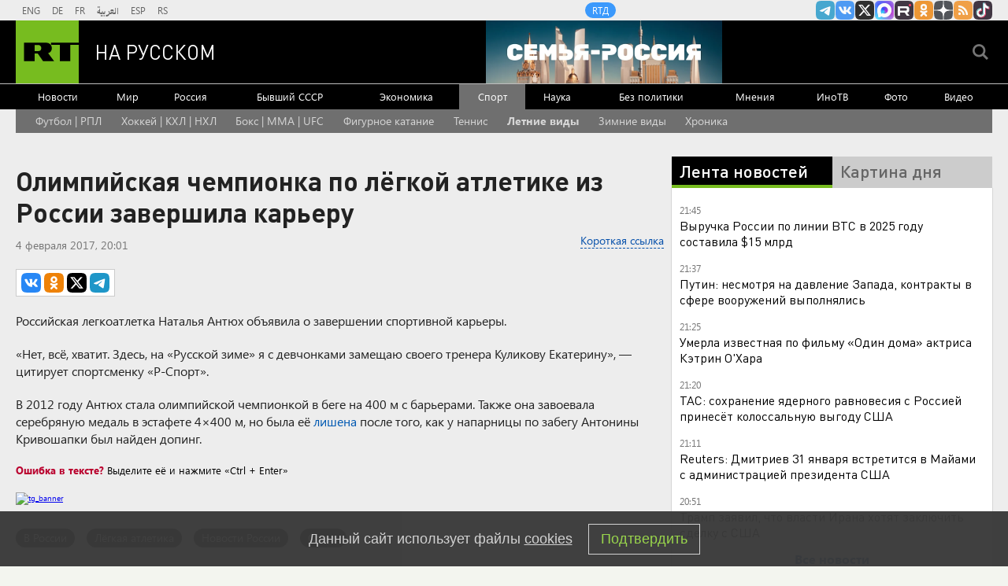

--- FILE ---
content_type: text/html
request_url: https://tns-counter.ru/nc01a**R%3Eundefined*rt_ru/ru/UTF-8/tmsec=rt_ru/32467952***
body_size: -73
content:
906B7310697CFC71X1769798769:906B7310697CFC71X1769798769

--- FILE ---
content_type: text/html; charset=utf-8
request_url: https://dzen.ru/partner/channel-widget/5a66f1e2a815f1865d6d0403
body_size: 1330
content:
<!DOCTYPE html><html><head><meta charSet="utf-8"/><meta name="viewport" content="width=device-width, initial-scale=1"/><meta name="theme-color" content="#000000"/><title>$RT на русском | Яндекс Дзен</title><link rel="icon" sizes="32x32" href="//yastatic.net/s3/zen-lib/favicons4/favicon-32x32.png"/><link rel="stylesheet" href="https://static.dzeninfra.ru/s3/zen-lib/1.5.0/channel-widget/main-client.css"/><script nonce="EEJ4C89FbVdb+rSnleNedg==" src="//yastatic.net/react/17.0.2/react-with-dom.min.js" type="text/javascript"></script></head><body style="border:0;margin:0;padding:0;background:#000"><div id="channel-widget_1.5.0" class="fonts-loaded"><a href="/russian.rt.com" target="_blank" rel="noreferrer" class="app__block-1y fonts-loaded"><svg viewBox="0 0 33 33" class="app__star1-3x"><use xlink:href="#star_87f3--react"></use></svg><svg viewBox="0 0 33 33" class="app__star2-3D"><use xlink:href="#star_87f3--react"></use></svg><svg viewBox="0 0 33 33" class="app__star3-3g"><use xlink:href="#star_87f3--react"></use></svg><svg viewBox="0 0 33 33" class="app__star4-Jg"><use xlink:href="#star_87f3--react"></use></svg><div class="app__boxWrapper-M0"><div class="white-box__block-q5"><div class="app__boxContent-33"><div class="app__info-PZ app__center-In">Все самое актуальное в нашем канале в Дзене</div><div class="app__name-1K"><div class="channel-name__block-fJ"><div class="channel-name__logoContainer-3G"><svg viewBox="0 0 33 33" class="channel-name__star-2N"><use xlink:href="#star_87f3--react"></use></svg><div class="channel-name__logo-2s" style="background-image:url(https://avatars.dzeninfra.ru/get-zen-logos/271828/pub_5a66f1e2a815f1865d6d0403_696764fa5cf24347b96abe48/36x36_2x);background-color:#70B818"></div></div><div class="channel-name__title-2s">RT на русском</div><svg viewBox="0 0 16 16" class="channel-name__verified-1F"><use xlink:href="#verified-mark_51b0--react"></use></svg></div></div><div class="app__button-22"><div class="channel-button__block-1q">Мы в Дзене</div></div></div></div></div></a></div><script nonce="EEJ4C89FbVdb+rSnleNedg==" type="text/javascript">window["__channel-widget_1.5.0"]={"data":{"id":"5a66f1e2a815f1865d6d0403","name":"RT на русском","description":"RT на русском: последние новости в России и в мире онлайн.\n\nРеестр РКН: https://vk.cc/cGEUmS","logo":{"id":"696764fa5cf24347b96abe48","namespace":"zen-logos","size":{"width":1000,"height":1000},"meta":{"mainColor":"#70B818","origFormat":"PNG"},"urlTemplate":"https://avatars.dzeninfra.ru/get-zen-logos/271828/pub_5a66f1e2a815f1865d6d0403_696764fa5cf24347b96abe48/{size}"},"link":"/russian.rt.com","subscribers":1038424,"audience":524245,"isVerified":true},"params":{"text":"Все самое актуальное в нашем канале в Дзене","isTextCenter":true,"buttonText":"Мы в Дзене","invite":false}};</script><script nonce="EEJ4C89FbVdb+rSnleNedg==" src="https://static.dzeninfra.ru/s3/zen-lib/1.5.0/channel-widget/main-client.legacy.bundle.js" type="text/javascript"></script></body></html>

--- FILE ---
content_type: application/x-javascript; charset=UTF-8
request_url: https://static.dzeninfra.ru/s3/zen-lib/1.5.0/channel-widget/main-client.legacy.bundle.js
body_size: 8333
content:
!function(){var t={358:function(t,e){var n;
/*!
  Copyright (c) 2017 Jed Watson.
  Licensed under the MIT License (MIT), see
  http://jedwatson.github.io/classnames
*/!function(){"use strict";var r={}.hasOwnProperty;function o(){for(var t=[],e=0;e<arguments.length;e++){var n=arguments[e];if(n){var i=typeof n;if("string"===i||"number"===i)t.push(n);else if(Array.isArray(n)&&n.length){var a=o.apply(null,n);a&&t.push(a)}else if("object"===i)for(var u in n)r.call(n,u)&&n[u]&&t.push(u)}}return t.join(" ")}t.exports?(o.default=o,t.exports=o):void 0===(n=function(){return o}.apply(e,[]))||(t.exports=n)}()},770:function(t){t.exports=function(t){if("function"!=typeof t)throw TypeError(t+" is not a function!");return t}},773:function(t,e,n){var r=n(449);t.exports=function(t){if(!r(t))throw TypeError(t+" is not an object!");return t}},752:function(t,e,n){var r=n(29),o=n(867)("toStringTag"),i="Arguments"==r(function(){return arguments}());t.exports=function(t){var e,n,a;return void 0===t?"Undefined":null===t?"Null":"string"==typeof(n=function(t,e){try{return t[e]}catch(t){}}(e=Object(t),o))?n:i?r(e):"Object"==(a=r(e))&&"function"==typeof e.callee?"Arguments":a}},29:function(t){var e={}.toString;t.exports=function(t){return e.call(t).slice(8,-1)}},959:function(t){var e=t.exports={version:"2.5.7"};"number"==typeof __e&&(__e=e)},327:function(t,e,n){var r=n(770);t.exports=function(t,e,n){if(r(t),void 0===e)return t;switch(n){case 1:return function(n){return t.call(e,n)};case 2:return function(n,r){return t.call(e,n,r)};case 3:return function(n,r,o){return t.call(e,n,r,o)}}return function(){return t.apply(e,arguments)}}},227:function(t){t.exports=function(t){if(null==t)throw TypeError("Can't call method on  "+t);return t}},111:function(t,e,n){t.exports=!n(232)((function(){return 7!=Object.defineProperty({},"a",{get:function(){return 7}}).a}))},886:function(t,e,n){var r=n(449),o=n(550).document,i=r(o)&&r(o.createElement);t.exports=function(t){return i?o.createElement(t):{}}},825:function(t,e,n){var r=n(550),o=n(959),i=n(187),a=n(435),u=n(327),c=function(t,e,n){var s,l,f,p,d=t&c.F,v=t&c.G,h=t&c.S,m=t&c.P,y=t&c.B,g=v?r:h?r[e]||(r[e]={}):(r[e]||{}).prototype,b=v?o:o[e]||(o[e]={}),x=b.prototype||(b.prototype={});for(s in v&&(n=e),n)f=((l=!d&&g&&void 0!==g[s])?g:n)[s],p=y&&l?u(f,r):m&&"function"==typeof f?u(Function.call,f):f,g&&a(g,s,f,t&c.U),b[s]!=f&&i(b,s,p),m&&x[s]!=f&&(x[s]=f)};r.core=o,c.F=1,c.G=2,c.S=4,c.P=8,c.B=16,c.W=32,c.U=64,c.R=128,t.exports=c},232:function(t){t.exports=function(t){try{return!!t()}catch(t){return!0}}},986:function(t,e,n){"use strict";var r=n(187),o=n(435),i=n(232),a=n(227),u=n(867);t.exports=function(t,e,n){var c=u(t),s=n(a,c,""[t]),l=s[0],f=s[1];i((function(){var e={};return e[c]=function(){return 7},7!=""[t](e)}))&&(o(String.prototype,t,l),r(RegExp.prototype,c,2==e?function(t,e){return f.call(t,this,e)}:function(t){return f.call(t,this)}))}},31:function(t,e,n){"use strict";var r=n(773);t.exports=function(){var t=r(this),e="";return t.global&&(e+="g"),t.ignoreCase&&(e+="i"),t.multiline&&(e+="m"),t.unicode&&(e+="u"),t.sticky&&(e+="y"),e}},550:function(t){var e=t.exports="undefined"!=typeof window&&window.Math==Math?window:"undefined"!=typeof self&&self.Math==Math?self:Function("return this")();"number"==typeof __g&&(__g=e)},608:function(t){var e={}.hasOwnProperty;t.exports=function(t,n){return e.call(t,n)}},187:function(t,e,n){var r=n(514),o=n(7);t.exports=n(111)?function(t,e,n){return r.f(t,e,o(1,n))}:function(t,e,n){return t[e]=n,t}},474:function(t,e,n){t.exports=!n(111)&&!n(232)((function(){return 7!=Object.defineProperty(n(886)("div"),"a",{get:function(){return 7}}).a}))},449:function(t){t.exports=function(t){return"object"==typeof t?null!==t:"function"==typeof t}},667:function(t){t.exports=!1},514:function(t,e,n){var r=n(773),o=n(474),i=n(722),a=Object.defineProperty;e.f=n(111)?Object.defineProperty:function(t,e,n){if(r(t),e=i(e,!0),r(n),o)try{return a(t,e,n)}catch(t){}if("get"in n||"set"in n)throw TypeError("Accessors not supported!");return"value"in n&&(t[e]=n.value),t}},7:function(t){t.exports=function(t,e){return{enumerable:!(1&t),configurable:!(2&t),writable:!(4&t),value:e}}},435:function(t,e,n){var r=n(550),o=n(187),i=n(608),a=n(841)("src"),u="toString",c=Function.toString,s=(""+c).split(u);n(959).inspectSource=function(t){return c.call(t)},(t.exports=function(t,e,n,u){var c="function"==typeof n;c&&(i(n,"name")||o(n,"name",e)),t[e]!==n&&(c&&(i(n,a)||o(n,a,t[e]?""+t[e]:s.join(String(e)))),t===r?t[e]=n:u?t[e]?t[e]=n:o(t,e,n):(delete t[e],o(t,e,n)))})(Function.prototype,u,(function(){return"function"==typeof this&&this[a]||c.call(this)}))},405:function(t,e,n){var r=n(959),o=n(550),i="__core-js_shared__",a=o[i]||(o[i]={});(t.exports=function(t,e){return a[t]||(a[t]=void 0!==e?e:{})})("versions",[]).push({version:r.version,mode:n(667)?"pure":"global",copyright:"© 2018 Denis Pushkarev (zloirock.ru)"})},860:function(t,e,n){var r=n(825),o=n(232),i=n(227),a=/"/g,u=function(t,e,n,r){var o=String(i(t)),u="<"+e;return""!==n&&(u+=" "+n+'="'+String(r).replace(a,"&quot;")+'"'),u+">"+o+"</"+e+">"};t.exports=function(t,e){var n={};n[t]=e(u),r(r.P+r.F*o((function(){var e=""[t]('"');return e!==e.toLowerCase()||e.split('"').length>3})),"String",n)}},722:function(t,e,n){var r=n(449);t.exports=function(t,e){if(!r(t))return t;var n,o;if(e&&"function"==typeof(n=t.toString)&&!r(o=n.call(t)))return o;if("function"==typeof(n=t.valueOf)&&!r(o=n.call(t)))return o;if(!e&&"function"==typeof(n=t.toString)&&!r(o=n.call(t)))return o;throw TypeError("Can't convert object to primitive value")}},841:function(t){var e=0,n=Math.random();t.exports=function(t){return"Symbol(".concat(void 0===t?"":t,")_",(++e+n).toString(36))}},867:function(t,e,n){var r=n(405)("wks"),o=n(841),i=n(550).Symbol,a="function"==typeof i;(t.exports=function(t){return r[t]||(r[t]=a&&i[t]||(a?i:o)("Symbol."+t))}).store=r},221:function(t,e,n){var r=n(514).f,o=Function.prototype,i=/^\s*function ([^ (]*)/,a="name";a in o||n(111)&&r(o,a,{configurable:!0,get:function(){try{return(""+this).match(i)[1]}catch(t){return""}}})},297:function(t,e,n){"use strict";var r=n(752),o={};o[n(867)("toStringTag")]="z",o+""!="[object z]"&&n(435)(Object.prototype,"toString",(function(){return"[object "+r(this)+"]"}),!0)},766:function(t,e,n){n(111)&&"g"!=/./g.flags&&n(514).f(RegExp.prototype,"flags",{configurable:!0,get:n(31)})},313:function(t,e,n){n(986)("replace",2,(function(t,e,n){return[function(r,o){"use strict";var i=t(this),a=null==r?void 0:r[e];return void 0!==a?a.call(r,i,o):n.call(String(i),r,o)},n]}))},277:function(t,e,n){"use strict";n(766);var r=n(773),o=n(31),i=n(111),a="toString",u=/./.toString,c=function(t){n(435)(RegExp.prototype,a,t,!0)};n(232)((function(){return"/a/b"!=u.call({source:"a",flags:"b"})}))?c((function(){var t=r(this);return"/".concat(t.source,"/","flags"in t?t.flags:!i&&t instanceof RegExp?o.call(t):void 0)})):u.name!=a&&c((function(){return u.call(this)}))},850:function(t,e,n){"use strict";n(860)("link",(function(t){return function(e){return t(this,"a","href",e)}}))},540:function(t){var e;e=function(){"use strict";var t=function(t){var e=t.id,n=t.viewBox,r=t.content;this.id=e,this.viewBox=n,this.content=r};function e(t,e){return t(e={exports:{}},e.exports),e.exports}t.prototype.stringify=function(){return this.content},t.prototype.toString=function(){return this.stringify()},t.prototype.destroy=function(){var t=this;["id","viewBox","content"].forEach((function(e){return delete t[e]}))},"undefined"!=typeof window?window:"undefined"!=typeof global?global:"undefined"!=typeof self&&self;var n=e((function(t,e){t.exports=function(){function t(t){return t&&"object"==typeof t&&"[object RegExp]"!==Object.prototype.toString.call(t)&&"[object Date]"!==Object.prototype.toString.call(t)}function e(t){return Array.isArray(t)?[]:{}}function n(n,r){return r&&!0===r.clone&&t(n)?i(e(n),n,r):n}function r(e,r,o){var a=e.slice();return r.forEach((function(r,u){void 0===a[u]?a[u]=n(r,o):t(r)?a[u]=i(e[u],r,o):-1===e.indexOf(r)&&a.push(n(r,o))})),a}function o(e,r,o){var a={};return t(e)&&Object.keys(e).forEach((function(t){a[t]=n(e[t],o)})),Object.keys(r).forEach((function(u){t(r[u])&&e[u]?a[u]=i(e[u],r[u],o):a[u]=n(r[u],o)})),a}function i(t,e,i){var a=Array.isArray(e),u=(i||{arrayMerge:r}).arrayMerge||r;return a?Array.isArray(t)?u(t,e,i):n(e,i):o(t,e,i)}return i.all=function(t,e){if(!Array.isArray(t)||t.length<2)throw new Error("first argument should be an array with at least two elements");return t.reduce((function(t,n){return i(t,n,e)}))},i}()})),r=e((function(t,e){e.default={svg:{name:"xmlns",uri:"http://www.w3.org/2000/svg"},xlink:{name:"xmlns:xlink",uri:"http://www.w3.org/1999/xlink"}},t.exports=e.default})),o=r.svg,i=r.xlink,a={};a[o.name]=o.uri,a[i.name]=i.uri;var u=function(t,e){void 0===t&&(t="");var r=function(t){return Object.keys(t).map((function(e){return e+'="'+t[e].toString().replace(/"/g,"&quot;")+'"'})).join(" ")}(n(a,e||{}));return"<svg "+r+">"+t+"</svg>"},c=function(t){function e(){t.apply(this,arguments)}t&&(e.__proto__=t),e.prototype=Object.create(t&&t.prototype),e.prototype.constructor=e;var n={isMounted:{}};return n.isMounted.get=function(){return!!this.node},e.createFromExistingNode=function(t){return new e({id:t.getAttribute("id"),viewBox:t.getAttribute("viewBox"),content:t.outerHTML})},e.prototype.destroy=function(){this.isMounted&&this.unmount(),t.prototype.destroy.call(this)},e.prototype.mount=function(t){if(this.isMounted)return this.node;var e="string"==typeof t?document.querySelector(t):t,n=this.render();return this.node=n,e.appendChild(n),n},e.prototype.render=function(){var t=this.stringify();return function(t){var e=!!document.importNode,n=(new DOMParser).parseFromString(t,"image/svg+xml").documentElement;return e?document.importNode(n,!0):n}(u(t)).childNodes[0]},e.prototype.unmount=function(){this.node.parentNode.removeChild(this.node)},Object.defineProperties(e.prototype,n),e}(t);return c},t.exports=e()},249:function(t){var e;e=function(){"use strict";function t(t,e){return t(e={exports:{}},e.exports),e.exports}"undefined"!=typeof window?window:"undefined"!=typeof global?global:"undefined"!=typeof self&&self;var e=t((function(t,e){t.exports=function(){function t(t){return t&&"object"==typeof t&&"[object RegExp]"!==Object.prototype.toString.call(t)&&"[object Date]"!==Object.prototype.toString.call(t)}function e(t){return Array.isArray(t)?[]:{}}function n(n,r){return r&&!0===r.clone&&t(n)?i(e(n),n,r):n}function r(e,r,o){var a=e.slice();return r.forEach((function(r,u){void 0===a[u]?a[u]=n(r,o):t(r)?a[u]=i(e[u],r,o):-1===e.indexOf(r)&&a.push(n(r,o))})),a}function o(e,r,o){var a={};return t(e)&&Object.keys(e).forEach((function(t){a[t]=n(e[t],o)})),Object.keys(r).forEach((function(u){t(r[u])&&e[u]?a[u]=i(e[u],r[u],o):a[u]=n(r[u],o)})),a}function i(t,e,i){var a=Array.isArray(e),u=(i||{arrayMerge:r}).arrayMerge||r;return a?Array.isArray(t)?u(t,e,i):n(e,i):o(t,e,i)}return i.all=function(t,e){if(!Array.isArray(t)||t.length<2)throw new Error("first argument should be an array with at least two elements");return t.reduce((function(t,n){return i(t,n,e)}))},i}()})),n=t((function(t,e){e.default={svg:{name:"xmlns",uri:"http://www.w3.org/2000/svg"},xlink:{name:"xmlns:xlink",uri:"http://www.w3.org/1999/xlink"}},t.exports=e.default})),r=n.svg,o=n.xlink,i={};i[r.name]=r.uri,i[o.name]=o.uri;var a,u=function(t,n){void 0===t&&(t="");var r=function(t){return Object.keys(t).map((function(e){return e+'="'+t[e].toString().replace(/"/g,"&quot;")+'"'})).join(" ")}(e(i,n||{}));return"<svg "+r+">"+t+"</svg>"},c=n.svg,s=n.xlink,l={attrs:(a={style:["position: absolute","width: 0","height: 0"].join("; ")},a[c.name]=c.uri,a[s.name]=s.uri,a)},f=function(t){this.config=e(l,t||{}),this.symbols=[]};f.prototype.add=function(t){var e=this.symbols,n=this.find(t.id);return n?(e[e.indexOf(n)]=t,!1):(e.push(t),!0)},f.prototype.remove=function(t){var e=this.symbols,n=this.find(t);return!!n&&(e.splice(e.indexOf(n),1),n.destroy(),!0)},f.prototype.find=function(t){return this.symbols.filter((function(e){return e.id===t}))[0]||null},f.prototype.has=function(t){return null!==this.find(t)},f.prototype.stringify=function(){var t=this.config.attrs,e=this.symbols.map((function(t){return t.stringify()})).join("");return u(e,t)},f.prototype.toString=function(){return this.stringify()},f.prototype.destroy=function(){this.symbols.forEach((function(t){return t.destroy()}))};var p=function(t){var e=t.id,n=t.viewBox,r=t.content;this.id=e,this.viewBox=n,this.content=r};p.prototype.stringify=function(){return this.content},p.prototype.toString=function(){return this.stringify()},p.prototype.destroy=function(){var t=this;["id","viewBox","content"].forEach((function(e){return delete t[e]}))};var d=function(t){var e=!!document.importNode,n=(new DOMParser).parseFromString(t,"image/svg+xml").documentElement;return e?document.importNode(n,!0):n},v=function(t){function e(){t.apply(this,arguments)}t&&(e.__proto__=t),e.prototype=Object.create(t&&t.prototype),e.prototype.constructor=e;var n={isMounted:{}};return n.isMounted.get=function(){return!!this.node},e.createFromExistingNode=function(t){return new e({id:t.getAttribute("id"),viewBox:t.getAttribute("viewBox"),content:t.outerHTML})},e.prototype.destroy=function(){this.isMounted&&this.unmount(),t.prototype.destroy.call(this)},e.prototype.mount=function(t){if(this.isMounted)return this.node;var e="string"==typeof t?document.querySelector(t):t,n=this.render();return this.node=n,e.appendChild(n),n},e.prototype.render=function(){var t=this.stringify();return d(u(t)).childNodes[0]},e.prototype.unmount=function(){this.node.parentNode.removeChild(this.node)},Object.defineProperties(e.prototype,n),e}(p),h={autoConfigure:!0,mountTo:"body",syncUrlsWithBaseTag:!1,listenLocationChangeEvent:!0,locationChangeEvent:"locationChange",locationChangeAngularEmitter:!1,usagesToUpdate:"use[*|href]",moveGradientsOutsideSymbol:!1},m=function(t){return Array.prototype.slice.call(t,0)},y=navigator.userAgent,g={isChrome:/chrome/i.test(y),isFirefox:/firefox/i.test(y),isIE:/msie/i.test(y)||/trident/i.test(y),isEdge:/edge/i.test(y)},b=function(t){return(t||window.location.href).split("#")[0]},x=function(t){angular.module("ng").run(["$rootScope",function(e){e.$on("$locationChangeSuccess",(function(e,n,r){var o,i,a;o=t,i={oldUrl:r,newUrl:n},(a=document.createEvent("CustomEvent")).initCustomEvent(o,!1,!1,i),window.dispatchEvent(a)}))}])},_=function(t,e){return void 0===e&&(e="linearGradient, radialGradient, pattern"),m(t.querySelectorAll("symbol")).forEach((function(t){m(t.querySelectorAll(e)).forEach((function(e){t.parentNode.insertBefore(e,t)}))})),t},w=n.xlink.uri,E="xlink:href",S=/[{}|\\\^\[\]`"<>]/g;function j(t){return t.replace(S,(function(t){return"%"+t[0].charCodeAt(0).toString(16).toUpperCase()}))}var O,C=["clipPath","colorProfile","src","cursor","fill","filter","marker","markerStart","markerMid","markerEnd","mask","stroke","style"],k=C.map((function(t){return"["+t+"]"})).join(","),N=function(t,e,n,r){var o=j(n),i=j(r),a=function(t,e){return m(t).reduce((function(t,n){if(!n.attributes)return t;var r=m(n.attributes),o=e?r.filter(e):r;return t.concat(o)}),[])}(t.querySelectorAll(k),(function(t){var e=t.localName,n=t.value;return-1!==C.indexOf(e)&&-1!==n.indexOf("url("+o)}));a.forEach((function(t){return t.value=t.value.replace(o,i)})),function(t,e,n){m(t).forEach((function(t){var r=t.getAttribute(E);if(r&&0===r.indexOf(e)){var o=r.replace(e,n);t.setAttributeNS(w,E,o)}}))}(e,o,i)},A="mount",M="symbol_mount",T=function(t){function n(n){var r=this;void 0===n&&(n={}),t.call(this,e(h,n));var o,i=(o=o||Object.create(null),{on:function(t,e){(o[t]||(o[t]=[])).push(e)},off:function(t,e){o[t]&&o[t].splice(o[t].indexOf(e)>>>0,1)},emit:function(t,e){(o[t]||[]).map((function(t){t(e)})),(o["*"]||[]).map((function(n){n(t,e)}))}});this._emitter=i,this.node=null;var a=this.config;if(a.autoConfigure&&this._autoConfigure(n),a.syncUrlsWithBaseTag){var u=document.getElementsByTagName("base")[0].getAttribute("href");i.on(A,(function(){return r.updateUrls("#",u)}))}var c=this._handleLocationChange.bind(this);this._handleLocationChange=c,a.listenLocationChangeEvent&&window.addEventListener(a.locationChangeEvent,c),a.locationChangeAngularEmitter&&x(a.locationChangeEvent),i.on(A,(function(t){a.moveGradientsOutsideSymbol&&_(t)})),i.on(M,(function(t){var e;a.moveGradientsOutsideSymbol&&_(t.parentNode),(g.isIE||g.isEdge)&&(e=[],m(t.querySelectorAll("style")).forEach((function(t){t.textContent+="",e.push(t)})))}))}t&&(n.__proto__=t),n.prototype=Object.create(t&&t.prototype),n.prototype.constructor=n;var r={isMounted:{}};return r.isMounted.get=function(){return!!this.node},n.prototype._autoConfigure=function(t){var e=this.config;void 0===t.syncUrlsWithBaseTag&&(e.syncUrlsWithBaseTag=void 0!==document.getElementsByTagName("base")[0]),void 0===t.locationChangeAngularEmitter&&(e.locationChangeAngularEmitter="angular"in window),void 0===t.moveGradientsOutsideSymbol&&(e.moveGradientsOutsideSymbol=g.isFirefox)},n.prototype._handleLocationChange=function(t){var e=t.detail,n=e.oldUrl,r=e.newUrl;this.updateUrls(n,r)},n.prototype.add=function(e){var n=t.prototype.add.call(this,e);return this.isMounted&&n&&(e.mount(this.node),this._emitter.emit(M,e.node)),n},n.prototype.attach=function(t){var e=this,n=this;if(n.isMounted)return n.node;var r="string"==typeof t?document.querySelector(t):t;return n.node=r,this.symbols.forEach((function(t){t.mount(n.node),e._emitter.emit(M,t.node)})),m(r.querySelectorAll("symbol")).forEach((function(t){var e=v.createFromExistingNode(t);e.node=t,n.add(e)})),this._emitter.emit(A,r),r},n.prototype.destroy=function(){var t=this,e=t.config,n=t.symbols,r=t._emitter;n.forEach((function(t){return t.destroy()})),r.off("*"),window.removeEventListener(e.locationChangeEvent,this._handleLocationChange),this.isMounted&&this.unmount()},n.prototype.mount=function(t,e){void 0===t&&(t=this.config.mountTo),void 0===e&&(e=!1);var n=this;if(n.isMounted)return n.node;var r="string"==typeof t?document.querySelector(t):t,o=n.render();return this.node=o,e&&r.childNodes[0]?r.insertBefore(o,r.childNodes[0]):r.appendChild(o),this._emitter.emit(A,o),o},n.prototype.render=function(){return d(this.stringify())},n.prototype.unmount=function(){this.node.parentNode.removeChild(this.node)},n.prototype.updateUrls=function(t,e){if(!this.isMounted)return!1;var n=document.querySelectorAll(this.config.usagesToUpdate);return N(this.node,n,b(t)+"#",b(e)+"#"),!0},Object.defineProperties(n.prototype,r),n}(f),B=t((function(t){var e,n,r,o,i,a;t.exports=(n=[],r=document,o=r.documentElement.doScroll,i="DOMContentLoaded",(a=(o?/^loaded|^c/:/^loaded|^i|^c/).test(r.readyState))||r.addEventListener(i,e=function(){for(r.removeEventListener(i,e),a=1;e=n.shift();)e()}),function(t){a?setTimeout(t,0):n.push(t)})})),P="__SVG_SPRITE_NODE__";window.__SVG_SPRITE__?O=window.__SVG_SPRITE__:(O=new T({attrs:{id:P}}),window.__SVG_SPRITE__=O);var U=function(){var t=document.getElementById(P);t?O.attach(t):O.mount(document.body,!0)};return document.body?U():B(U),O},t.exports=e()},924:function(t,e,n){var r,o,i;i=function(){function t(t){var e=[];if(0===t.length)return"";if("string"!=typeof t[0])throw new TypeError("Url must be a string. Received "+t[0]);if(t[0].match(/^[^/:]+:\/*$/)&&t.length>1){var n=t.shift();t[0]=n+t[0]}t[0].match(/^file:\/\/\//)?t[0]=t[0].replace(/^([^/:]+):\/*/,"$1:///"):t[0]=t[0].replace(/^([^/:]+):\/*/,"$1://");for(var r=0;r<t.length;r++){var o=t[r];if("string"!=typeof o)throw new TypeError("Url must be a string. Received "+o);""!==o&&(r>0&&(o=o.replace(/^[\/]+/,"")),o=r<t.length-1?o.replace(/[\/]+$/,""):o.replace(/[\/]+$/,"/"),e.push(o))}var i=e.join("/"),a=(i=i.replace(/\/(\?|&|#[^!])/g,"$1")).split("?");return i=a.shift()+(a.length>0?"?":"")+a.join("&")}return function(){return t("object"==typeof arguments[0]?arguments[0]:[].slice.call(arguments))}},t.exports?t.exports=i():void 0===(o="function"==typeof(r=i)?r.call(e,n,e,t):r)||(t.exports=o)}},e={};function n(r){var o=e[r];if(void 0!==o)return o.exports;var i=e[r]={exports:{}};return t[r].call(i.exports,i,i.exports,n),i.exports}n.n=function(t){var e=t&&t.__esModule?function(){return t.default}:function(){return t};return n.d(e,{a:e}),e},n.d=function(t,e){for(var r in e)n.o(e,r)&&!n.o(t,r)&&Object.defineProperty(t,r,{enumerable:!0,get:e[r]})},n.o=function(t,e){return Object.prototype.hasOwnProperty.call(t,e)},function(){"use strict";var t=React,e=n.n(t),r=ReactDOM,o=n.n(r),i="channel-widget_1.5.0";n(850),n(297),n(277),n(221);var a=(0,t.createContext)(null),u=function(n){var r=n.data,o=n.params,i=n.children,u=(0,t.useMemo)((function(){return{data:r,params:o}}),[r,o]);return e().createElement(a.Provider,{value:u},i)},c=function(){var e=(0,t.useContext)(a);if(!e)throw new Error("Expected DataContext");return e},s=n(924),l=n.n(s),f=n(358),p=n.n(f),d="channel-button__block-1q",v=(0,t.memo)((function(){var t=c().params.buttonText;return e().createElement("div",{className:d},t)})),h="white-box__block-q5",m=function(t){var n=t.children;return e().createElement("div",{className:h},n)},y=(n(313),"channel-name__block-fJ"),g="channel-name__logoContainer-3G",b="channel-name__logo-2s",x="channel-name__star-2N",_="channel-name__title-2s",w="channel-name__verified-1F";function E(){return E=Object.assign||function(t){for(var e=1;e<arguments.length;e++){var n=arguments[e];for(var r in n)Object.prototype.hasOwnProperty.call(n,r)&&(t[r]=n[r])}return t},E.apply(this,arguments)}var S=n(540),j=n.n(S),O=n(249),C=n.n(O),k=new(j())({id:"verified-mark_51b0--react",use:"verified-mark_51b0--react-usage",viewBox:"0 0 16 16",content:'<symbol fill="none" xmlns="http://www.w3.org/2000/svg" viewBox="0 0 16 16" id="verified-mark_51b0--react"><g clip-path="url(#verified-mark_51b0--react_a)"><path fill-rule="evenodd" clip-rule="evenodd" d="M6.5 15.1a1 1 0 0 0-.7-.2l-1.2.2a1 1 0 0 1-1-.7l-.5-1a1 1 0 0 0-.5-.5l-1-.5a1 1 0 0 1-.7-1l.2-1.2c0-.2 0-.5-.2-.7l-.7-.9a1 1 0 0 1 0-1.2l.7-1c.2-.1.2-.4.2-.6L.9 4.6c0-.4.2-.9.7-1l1-.5c.2 0 .4-.3.5-.5l.5-1a1 1 0 0 1 1-.7l1.2.2c.2 0 .5 0 .7-.2l.9-.7a1 1 0 0 1 1.2 0l1 .7c.1.2.4.2.6.2l1.2-.2c.4 0 .9.2 1 .7l.5 1c0 .2.3.4.5.5l1 .5c.5.1.7.6.7 1l-.2 1.2c0 .2 0 .5.2.7l.7.9c.3.4.3.8 0 1.2l-.7 1a1 1 0 0 0-.2.6l.2 1.2c0 .4-.2.9-.7 1l-1 .5a1 1 0 0 0-.5.5l-.5 1a1 1 0 0 1-1 .7l-1.2-.2a1 1 0 0 0-.7.2l-.9.7a1 1 0 0 1-1.2 0l-1-.7Zm5.3-8.5a1 1 0 1 0-1.6-1.2L7.2 9 5.7 7.4a1 1 0 1 0-1.4 1.4l2.3 2.4a1 1 0 0 0 1.5 0l3.7-4.6Z" fill="#07F" /></g><defs><clipPath id="verified-mark_51b0--react_a"><path fill="#fff" d="M0 0h16v16H0z" /></clipPath></defs></symbol>'});function N(t){return C().add(k),e().createElement("svg",E({viewBox:"0 0 16 16"},t),e().createElement("use",{xlinkHref:"#verified-mark_51b0--react"}))}N.displayName="SpriteSymbolComponent(verified-mark_51b0--react)";var A=new(j())({id:"star_87f3--react",use:"star_87f3--react-usage",viewBox:"0 0 33 33",content:'<symbol fill="none" xmlns="http://www.w3.org/2000/svg" viewBox="0 0 33 33" id="star_87f3--react"><path fill-rule="evenodd" clip-rule="evenodd" d="M16 0c-.08 6.69-.53 10.45-3.04 12.96C10.45 15.46 6.69 15.92 0 16v.98c6.69.09 10.45.54 12.96 3.05 2.5 2.51 2.96 6.27 3.05 12.96h.98c.09-6.69.54-10.45 3.05-12.96 2.51-2.5 6.27-2.96 12.96-3.05v-.98c-6.69-.09-10.45-.54-12.96-3.05C17.54 10.45 17.08 6.69 17 0h-.98Z" fill="#fff" /></symbol>'});function M(t){return C().add(A),e().createElement("svg",E({viewBox:"0 0 33 33"},t),e().createElement("use",{xlinkHref:"#star_87f3--react"}))}M.displayName="SpriteSymbolComponent(star_87f3--react)";var T,B,P=(0,t.memo)((function(){var t,n=c().data,r=n.logo,o=n.name,i=n.isVerified;return e().createElement("div",{className:y},e().createElement("div",{className:g},e().createElement(M,{className:x}),r?e().createElement("div",{className:b,style:{backgroundImage:"url("+r.urlTemplate.replace("{size}","36x36_2x")+")",backgroundColor:null==(t=r.meta)?void 0:t.mainColor}}):null),e().createElement("div",{className:_},o),i?e().createElement(N,{className:w}):null)})),U="app__block-1y",F="app__boxWrapper-M0",L="app__boxContent-33",q="app__button-22",R="app__info-PZ",G="app__center-In",D="app__name-1K",I="app__star1-3x",$="app__star2-3D",W="app__star3-3g",z="app__star4-Jg",H=function(){var t,n=c(),r=n.data.link,o=n.params,i=o.text,a=o.isTextCenter,u=o.invite?l()(r,"?invite=true"):r;return e().createElement("a",{href:u.toString(),target:"_blank",rel:"noreferrer",className:U+" fonts-loaded"},e().createElement(M,{className:I}),e().createElement(M,{className:$}),e().createElement(M,{className:W}),e().createElement(M,{className:z}),e().createElement("div",{className:F},e().createElement(m,null,e().createElement("div",{className:L},e().createElement("div",{className:p()(R,(t={},t[G]=a,t))},i),e().createElement("div",{className:D},e().createElement(P,null)),e().createElement("div",{className:q},e().createElement(v,null))))))},V=window["__channel-widget_1.5.0"];T=e().createElement(u,{data:V.data,params:V.params},e().createElement(H,null)),(B=document.getElementById(i))?B.hasChildNodes()?o().hydrate(T,B):o().render(T,B):console.error(new Error("ssr container not found"))}()}();

--- FILE ---
content_type: application/javascript
request_url: https://smi2.ru/counter/settings?payload=CMi7AhjPvuiBwTM6JDk5ODJhNGFjLWVjMzQtNDk4MS1hM2RlLWY3OGJmMjExOWQ4YQ&cb=_callbacks____0ml18htfs
body_size: 1515
content:
_callbacks____0ml18htfs("[base64]");

--- FILE ---
content_type: application/javascript; charset=utf-8
request_url: https://mediametrics.ru/partner/inject/online.jsonp.ru.js
body_size: 3342
content:
callbackJsonpMediametrics( [{"id": "5737157", "image": "//mediametrics.ru/partner/inject/img/5737157.jpg", "title": "Минобороны РФ предложило расширить список запрещающих службу по контракту болезней", "source": "www.iz.ru", "link": "//mediametrics.ru/click;mmet/site_ru?//mediametrics.ru/rating/ru/online.html?article=5737157", "favicon": "//mediametrics.ru/favicon/www.iz.ru.ico"},{"id": "65401377", "image": "//mediametrics.ru/partner/inject/img/65401377.jpg", "title": "Глава Чечни показал видео совещания с участием своего сына", "source": "www.iz.ru", "link": "//mediametrics.ru/click;mmet/site_ru?//mediametrics.ru/rating/ru/online.html?article=65401377", "favicon": "//mediametrics.ru/favicon/www.iz.ru.ico"},{"id": "45732828", "image": "//mediametrics.ru/partner/inject/img/45732828.jpg", "title": "Медведев: Контракт с войсками РФ в 2025 году заключили 336 тысяч человек", "source": "kp.ru", "link": "//mediametrics.ru/click;mmet/site_ru?//mediametrics.ru/rating/ru/online.html?article=45732828", "favicon": "//mediametrics.ru/favicon/kp.ru.ico"},{"id": "59243749", "image": "//mediametrics.ru/partner/inject/img/59243749.jpg", "title": "11-летнюю девочку обнаружили бездыханной в бассейне отеля на Канарах", "source": "tvkrasnodar.ru", "link": "//mediametrics.ru/click;mmet/site_ru?//mediametrics.ru/rating/ru/online.html?article=59243749", "favicon": "//mediametrics.ru/favicon/tvkrasnodar.ru.ico"},{"id": "23553110", "image": "//mediametrics.ru/partner/inject/img/23553110.jpg", "title": "Песков: Трамп попросил остановить удары по Киеву до 1 февраля", "source": "russian.rt.com", "link": "//mediametrics.ru/click;mmet/site_ru?//mediametrics.ru/rating/ru/online.html?article=23553110", "favicon": "//mediametrics.ru/favicon/russian.rt.com.ico"},{"id": "336177", "image": "//mediametrics.ru/partner/inject/img/336177.jpg", "title": "Россиянка жила четыре года с забытой после операции салфеткой в животе", "source": "www.mk.ru", "link": "//mediametrics.ru/click;mmet/site_ru?//mediametrics.ru/rating/ru/online.html?article=336177", "favicon": "//mediametrics.ru/favicon/www.mk.ru.ico"},{"id": "6495570", "image": "//mediametrics.ru/partner/inject/img/6495570.jpg", "title": "Колычев: Минфин отрицает обязанность России выплатить долг по царским облигациям", "source": "russian.rt.com", "link": "//mediametrics.ru/click;mmet/site_ru?//mediametrics.ru/rating/ru/online.html?article=6495570", "favicon": "//mediametrics.ru/favicon/russian.rt.com.ico"},{"id": "74338860", "image": "//mediametrics.ru/partner/inject/img/74338860.jpg", "title": "Бизнес-консультант Русяев: покупка золотых монет грозит убытками", "source": "glavny.tv", "link": "//mediametrics.ru/click;mmet/site_ru?//mediametrics.ru/rating/ru/online.html?article=74338860", "favicon": "//mediametrics.ru/favicon/glavny.tv.ico"},{"id": "3857974", "image": "//mediametrics.ru/partner/inject/img/3857974.jpg", "title": "ГП потребовала обратить в доход государства активы «Новоросцемента»", "source": "www.iz.ru", "link": "//mediametrics.ru/click;mmet/site_ru?//mediametrics.ru/rating/ru/online.html?article=3857974", "favicon": "//mediametrics.ru/favicon/www.iz.ru.ico"},{"id": "39270257", "image": "//mediametrics.ru/partner/inject/img/39270257.jpg", "title": "Россиянин едва не погиб во время отдыха на элитном пляже в Таиланде", "source": "www.mk.ru", "link": "//mediametrics.ru/click;mmet/site_ru?//mediametrics.ru/rating/ru/online.html?article=39270257", "favicon": "//mediametrics.ru/favicon/www.mk.ru.ico"},{"id": "37043139", "image": "//mediametrics.ru/partner/inject/img/37043139.jpg", "title": "Ещё одну неисправную опору ЛЭП под Мурманском будут менять [видео]", "source": "severpost.ru", "link": "//mediametrics.ru/click;mmet/site_ru?//mediametrics.ru/rating/ru/online.html?article=37043139", "favicon": "//mediametrics.ru/favicon/severpost.ru.ico"},{"id": "5170149", "image": "//mediametrics.ru/partner/inject/img/5170149.jpg", "title": "Следствие в отношение Мошковича и Басова завершено", "source": "www.forbes.ru", "link": "//mediametrics.ru/click;mmet/site_ru?//mediametrics.ru/rating/ru/online.html?article=5170149", "favicon": "//mediametrics.ru/favicon/www.forbes.ru.ico"},{"id": "1802243", "image": "//mediametrics.ru/partner/inject/img/1802243.jpg", "title": "«Ростех» сообщил о первых поставках в ВС РФ систем «Зубр» для защиты от дронов", "source": "www.iz.ru", "link": "//mediametrics.ru/click;mmet/site_ru?//mediametrics.ru/rating/ru/online.html?article=1802243", "favicon": "//mediametrics.ru/favicon/www.iz.ru.ico"},{"id": "48631826", "image": "//mediametrics.ru/partner/inject/img/48631826.jpg", "title": "Орешкин заявил о потере роли валют G7 при попытке повлиять на Россию санкциями", "source": "vedomosti.ru", "link": "//mediametrics.ru/click;mmet/site_ru?//mediametrics.ru/rating/ru/online.html?article=48631826", "favicon": "//mediametrics.ru/favicon/vedomosti.ru.ico"},{"id": "6088750", "image": "//mediametrics.ru/partner/inject/img/6088750.jpg", "title": "Диета для онкобольных после химиотерапии: какие продукты обязательно должны быть в рационе", "source": "ura.news", "link": "//mediametrics.ru/click;mmet/site_ru?//mediametrics.ru/rating/ru/online.html?article=6088750", "favicon": "//mediametrics.ru/favicon/ura.news.ico"},{"id": "53850183", "image": "//mediametrics.ru/partner/inject/img/53850183.jpg", "title": "Путин принял в Кремле секретаря Совбеза Ирана Али Лариджани", "source": "vedomosti.ru", "link": "//mediametrics.ru/click;mmet/site_ru?//mediametrics.ru/rating/ru/online.html?article=53850183", "favicon": "//mediametrics.ru/favicon/vedomosti.ru.ico"},{"id": "58045524", "image": "//mediametrics.ru/partner/inject/img/58045524.jpg", "title": "К лечению пострадавших при обвале грунта подключили медиков Федеральных центров", "source": "orenburg.media", "link": "//mediametrics.ru/click;mmet/site_ru?//mediametrics.ru/rating/ru/online.html?article=58045524", "favicon": "//mediametrics.ru/favicon/orenburg.media.ico"},{"id": "7839852", "image": "//mediametrics.ru/partner/inject/img/7839852.jpg", "title": "Открытый диалог с полицией: участковые Серпухова отчитались о работе перед жителями", "source": "serp.mk.ru", "link": "//mediametrics.ru/click;mmet/site_ru?//mediametrics.ru/rating/ru/online.html?article=7839852", "favicon": "//mediametrics.ru/favicon/serp.mk.ru.ico"},{"id": "92877982", "image": "//mediametrics.ru/partner/inject/img/92877982.jpg", "title": "Новое место для отдыха построят в &quot;Вудленде&quot; Медведевского района", "source": "pg12.ru", "link": "//mediametrics.ru/click;mmet/site_ru?//mediametrics.ru/rating/ru/online.html?article=92877982", "favicon": "//mediametrics.ru/favicon/pg12.ru.ico"},{"id": "30924982", "image": "//mediametrics.ru/partner/inject/img/30924982.jpg", "title": "В Тюменской области безработных направляют на профессиональное обучение", "source": "tumen.mk.ru", "link": "//mediametrics.ru/click;mmet/site_ru?//mediametrics.ru/rating/ru/online.html?article=30924982", "favicon": "//mediametrics.ru/favicon/tumen.mk.ru.ico"},{"id": "6319288", "image": "//mediametrics.ru/partner/inject/img/6319288.jpg", "title": "Усольцевы могли бы выжить в зимовье при хорошей подготовке, считает эксперт", "source": "ria.ru", "link": "//mediametrics.ru/click;mmet/site_ru?//mediametrics.ru/rating/ru/online.html?article=6319288", "favicon": "//mediametrics.ru/favicon/ria.ru.ico"},{"id": "45357245", "image": "//mediametrics.ru/partner/inject/img/45357245.jpg", "title": "Мужчина до смерти забил оппонента в переходе станции метро в Москве", "source": "kp.ru", "link": "//mediametrics.ru/click;mmet/site_ru?//mediametrics.ru/rating/ru/online.html?article=45357245", "favicon": "//mediametrics.ru/favicon/kp.ru.ico"},{"id": "90205400", "image": "//mediametrics.ru/partner/inject/img/90205400.jpg", "title": "Самарский областной суд вынес приговор «смотрящим» за Чапаевском и Безенчуком", "source": "samaraonline24.ru", "link": "//mediametrics.ru/click;mmet/site_ru?//mediametrics.ru/rating/ru/online.html?article=90205400", "favicon": "//mediametrics.ru/favicon/samaraonline24.ru.ico"},{"id": "21631199", "image": "//mediametrics.ru/partner/inject/img/21631199.jpg", "title": "Уехавший из России актер Семен Трескунов задолжал приставам 190 тысяч рублей", "source": "www.osnmedia.ru", "link": "//mediametrics.ru/click;mmet/site_ru?//mediametrics.ru/rating/ru/online.html?article=21631199", "favicon": "//mediametrics.ru/favicon/www.osnmedia.ru.ico"},{"id": "17819875", "image": "//mediametrics.ru/partner/inject/img/17819875.jpg", "title": "Режу 3 банана и заливаю этой массой: Получается шикарный торт за 10 минут — никакой муки и духовки", "source": "www.hibiny.ru", "link": "//mediametrics.ru/click;mmet/site_ru?//mediametrics.ru/rating/ru/online.html?article=17819875", "favicon": "//mediametrics.ru/favicon/www.hibiny.ru.ico"},{"id": "9266408", "image": "//mediametrics.ru/partner/inject/img/9266408.jpg", "title": "Под Красноярском вновь начались поиски семьи Усольцевых", "source": "m24.ru", "link": "//mediametrics.ru/click;mmet/site_ru?//mediametrics.ru/rating/ru/online.html?article=9266408", "favicon": "//mediametrics.ru/favicon/m24.ru.ico"},{"id": "3562770", "image": "//mediametrics.ru/partner/inject/img/3562770.jpg", "title": "Сбежавшая в США Клишина: в России легкая атлетика полностью разрушена", "source": "glavny.tv", "link": "//mediametrics.ru/click;mmet/site_ru?//mediametrics.ru/rating/ru/online.html?article=3562770", "favicon": "//mediametrics.ru/favicon/glavny.tv.ico"},{"id": "46877993", "image": "//mediametrics.ru/partner/inject/img/46877993.jpg", "title": "В Оричах вынесут приговор женщине по делу о кровавой расправе над сожителем", "source": "prochepetsk.ru", "link": "//mediametrics.ru/click;mmet/site_ru?//mediametrics.ru/rating/ru/online.html?article=46877993", "favicon": "//mediametrics.ru/favicon/prochepetsk.ru.ico"},{"id": "469293", "image": "//mediametrics.ru/partner/inject/img/469293.jpg", "title": "Нежилой дом горел в Великих Луках 29 января", "source": "luki.ru", "link": "//mediametrics.ru/click;mmet/site_ru?//mediametrics.ru/rating/ru/online.html?article=469293", "favicon": "//mediametrics.ru/favicon/luki.ru.ico"},{"id": "13510989", "image": "//mediametrics.ru/partner/inject/img/13510989.jpg", "title": "Британец скончался в аэропорту после гибели жены во время отпуска на Мальдивах", "source": "tvkrasnodar.ru", "link": "//mediametrics.ru/click;mmet/site_ru?//mediametrics.ru/rating/ru/online.html?article=13510989", "favicon": "//mediametrics.ru/favicon/tvkrasnodar.ru.ico"},{"id": "92881249", "image": "//mediametrics.ru/partner/inject/img/92881249.jpg", "title": "Трамп заявил о переброске к Ирану сил крупнее тех, что были у Венесуэлы", "source": "russian.rt.com", "link": "//mediametrics.ru/click;mmet/site_ru?//mediametrics.ru/rating/ru/online.html?article=92881249", "favicon": "//mediametrics.ru/favicon/russian.rt.com.ico"}] );

--- FILE ---
content_type: text/javascript; charset=utf-8
request_url: https://rb.infox.sg/json?id=22316&adblock=false&o=5
body_size: 18835
content:
[{"img": "https://rb.infox.sg/img/900961/image_502.jpg?86", "width": "240", "height": "240", "bg_hex": "#35353E", "bg_rgb": "53,53,62", "text_color": "#fff", "timestamp": "1769798771840", "created": "1769757928332", "id": "900961", "title": "ЕС начал расследование против ИИ Маска - детали", "category": "hi-tech", "body": "Европейская комиссия начала официальное расследование в отношении соцсети X и в частности её ИИ-чатбота Grok. Причиной стала возможность создавать «сексуализированные» дипфейки реальных людей.", "source": "ferra.ru", "linkTarget": "byDefault", "url": "//rb.infox.sg/click?aid=900961&type=exchange&id=22316&su=aHR0cHM6Ly9jaXMuaW5mb3guc2cvb3RoZXJzL25ld3MvNXF2eXIvP3V0bV9zb3VyY2U9cnVzc2lhbi5ydC5jb20mdXRtX2NhbXBhaWduPTIyMzE2JnV0bV9tZWRpdW09ZXhjaGFuZ2UmdXRtX2NvbnRlbnQ9ZmVycmEucnUmaWQ9cnVzc2lhbi5ydC5jb21="}, {"img": "https://rb.infox.sg/img/900030/image_502.jpg?615", "width": "240", "height": "240", "bg_hex": "#866D64", "bg_rgb": "134,109,100", "text_color": "#fff", "timestamp": "1769798771840", "created": "1769512677471", "id": "900030", "title": "Кем оказались задержанные в США россиянки", "category": "others", "body": "Две гражданки России были задержаны и арестованы в США после того, как по ошибке заехали на территорию военной базы морской пехоты Кэмп-Пендлтон в Калифорнии.", "source": "ya-turbo.ru", "linkTarget": "byDefault", "url": "//rb.infox.sg/click?aid=900030&type=exchange&id=22316&su=aHR0cHM6Ly9jaXMuaW5mb3guc2cvb3RoZXJzL25ld3MvNXE5OG4vP3V0bV9zb3VyY2U9cnVzc2lhbi5ydC5jb20mdXRtX2NhbXBhaWduPTIyMzE2JnV0bV9tZWRpdW09ZXhjaGFuZ2UmdXRtX2NvbnRlbnQ9eWEtdHVyYm8ucnUmaWQ9cnVzc2lhbi5ydC5jb21="}, {"img": "https://rb.infox.sg/img/899738/image_502.jpg?605", "width": "240", "height": "240", "bg_hex": "#685E4E", "bg_rgb": "104,94,78", "text_color": "#fff", "timestamp": "1769798771840", "created": "1769465581357", "id": "899738", "title": "Госпереворот в Китае и попытка арестовать Си Цзиньпина", "category": "politics", "body": "Самая громкая тема минувших выходных, связанная с одним из самых приближённых лиц к лидеру Китайской Народной Республики, продолжает обрастать беспрецедентными", "source": "howto-news.info", "linkTarget": "byDefault", "url": "//rb.infox.sg/click?aid=899738&type=exchange&id=22316&su=[base64]"}, {"img": "https://rb.infox.sg/img/900861/image_502.jpg?709", "width": "240", "height": "240", "bg_hex": "#364869", "bg_rgb": "54,72,105", "text_color": "#fff", "timestamp": "1769798771840", "created": "1769705222949", "id": "900861", "title": "Украинцы отказались от вступления в НАТО", "category": "politics", "body": "Украинцы отказались от вступления в НАТО", "source": "newsread.top", "linkTarget": "byDefault", "url": "//rb.infox.sg/click?aid=900861&type=exchange&id=22316&su=aHR0cHM6Ly9jaXMuaW5mb3guc2cvb3RoZXJzL25ld3MvNXFCbU0vP3V0bV9zb3VyY2U9cnVzc2lhbi5ydC5jb20mdXRtX2NhbXBhaWduPTIyMzE2JnV0bV9tZWRpdW09ZXhjaGFuZ2UmdXRtX2NvbnRlbnQ9bmV3c3JlYWQudG9wJmlkPXJ1c3NpYW4ucnQuY29t"}, {"img": "https://rb.infox.sg/img/900459/image_502.jpg?23", "width": "240", "height": "240", "bg_hex": "#7C7368", "bg_rgb": "124,115,104", "text_color": "#fff", "timestamp": "1769798771840", "created": "1769614750549", "id": "900459", "title": "Как Иран переживает самую тяжелую засуху в истории", "category": "others", "body": "Засуха в Иране в 2025 году стала одной из самых затяжных в истории страны: водохранилища остались без воды, гидростанции приостанавливали", "source": "forbes.ru", "linkTarget": "byDefault", "url": "//rb.infox.sg/click?aid=900459&type=exchange&id=22316&su=aHR0cHM6Ly9jaXMuaW5mb3guc2cvb3RoZXJzL25ld3MvNXF3OEgvP3V0bV9zb3VyY2U9cnVzc2lhbi5ydC5jb20mdXRtX2NhbXBhaWduPTIyMzE2JnV0bV9tZWRpdW09ZXhjaGFuZ2UmdXRtX2NvbnRlbnQ9Zm9yYmVzLnJ1JmlkPXJ1c3NpYW4ucnQuY29t"}, {"img": "https://rb.infox.sg/img/900633/image_502.jpg?863", "width": "240", "height": "240", "bg_hex": "#4E3A33", "bg_rgb": "78,58,51", "text_color": "#fff", "timestamp": "1769798771840", "created": "1769680666914", "id": "900633", "title": "В Раде предложили изменить границы Украины для договора с Россией", "category": "others", "body": "Украина должна изменить государственные границы, чтобы отказаться от части Донбасса в рамках соглашения с Россией, заявила в интервью YouTube-каналу Politeka депутат Верховной рады Анна", "source": "ya-turbo.ru", "linkTarget": "byDefault", "url": "//rb.infox.sg/click?aid=900633&type=exchange&id=22316&su=aHR0cHM6Ly9jaXMuaW5mb3guc2cvb3RoZXJzL25ld3MvNXFGamgvP3V0bV9zb3VyY2U9cnVzc2lhbi5ydC5jb20mdXRtX2NhbXBhaWduPTIyMzE2JnV0bV9tZWRpdW09ZXhjaGFuZ2UmdXRtX2NvbnRlbnQ9eWEtdHVyYm8ucnUmaWQ9cnVzc2lhbi5ydC5jb21="}, {"img": "https://rb.infox.sg/img/899633/image_502.jpg?225", "width": "240", "height": "240", "bg_hex": "#5F6162", "bg_rgb": "95,97,98", "text_color": "#fff", "timestamp": "1769798771840", "created": "1769436832846", "id": "899633", "title": "Икота обернулась серьезным диагнозом: что обнаружили у Ароновой", "category": "afisha", "body": "Актриса Мария Аронова оказалась под наблюдением медиков после жалоб на затяжные и болезненные приступы икоты. В ходе обследования у 53-летней", "source": "brief24.ru", "linkTarget": "byDefault", "url": "//rb.infox.sg/click?aid=899633&type=exchange&id=22316&su=aHR0cHM6Ly9jaXMuaW5mb3guc2cvb3RoZXJzL25ld3MvNXE1ejQvP3V0bV9zb3VyY2U9cnVzc2lhbi5ydC5jb20mdXRtX2NhbXBhaWduPTIyMzE2JnV0bV9tZWRpdW09ZXhjaGFuZ2UmdXRtX2NvbnRlbnQ9YnJpZWYyNC5ydSZpZD1ydXNzaWFuLnJ0LmNvbW=="}, {"img": "https://rb.infox.sg/img/901057/image_502.jpg?832", "width": "240", "height": "240", "bg_hex": "#312117", "bg_rgb": "49,33,23", "text_color": "#fff", "timestamp": "1769798771840", "created": "1769767267913", "id": "901057", "title": "Зеленский ответил на приглашение в Москву", "category": "politics", "body": "Президент Украины Владимир Зеленский отказался приезжать в Москву для переговоров с российским лидером Владимиром Путиным, сообщает «РБК-Украина».<br/>Зеленский подчеркнул, что это", "source": "vedomosti.ru", "linkTarget": "byDefault", "url": "//rb.infox.sg/click?aid=901057&type=exchange&id=22316&su=aHR0cHM6Ly9jaXMuaW5mb3guc2cvb3RoZXJzL25ld3MvNXFXUzUvP3V0bV9zb3VyY2U9cnVzc2lhbi5ydC5jb20mdXRtX2NhbXBhaWduPTIyMzE2JnV0bV9tZWRpdW09ZXhjaGFuZ2UmdXRtX2NvbnRlbnQ9dmVkb21vc3RpLnJ1JmlkPXJ1c3NpYW4ucnQuY29t"}, {"img": "https://rb.infox.sg/img/900970/image_502.jpg?960", "width": "240", "height": "240", "bg_hex": "#060A15", "bg_rgb": "6,10,21", "text_color": "#fff", "timestamp": "1769798771840", "created": "1769759542003", "id": "900970", "title": "Астрономы обнаружили похожую на Землю планету: что с ней не так?", "category": "science", "body": "Группа ученых из Австралии, Великобритании, США и Дании открыла потенциально пригодную для жизни планету в 146 световых годах от Земли.", "source": "ya-turbo.ru", "linkTarget": "byDefault", "url": "//rb.infox.sg/click?aid=900970&type=exchange&id=22316&su=aHR0cHM6Ly9jaXMuaW5mb3guc2cvb3RoZXJzL25ld3MvNXFOdDEvP3V0bV9zb3VyY2U9cnVzc2lhbi5ydC5jb20mdXRtX2NhbXBhaWduPTIyMzE2JnV0bV9tZWRpdW09ZXhjaGFuZ2UmdXRtX2NvbnRlbnQ9eWEtdHVyYm8ucnUmaWQ9cnVzc2lhbi5ydC5jb21="}, {"img": "https://rb.infox.sg/img/900994/image_502.jpg?517", "width": "240", "height": "240", "bg_hex": "#6E5946", "bg_rgb": "110,89,70", "text_color": "#fff", "timestamp": "1769798771840", "created": "1769760795362", "id": "900994", "title": "Стивен Сигал продает свой особняк: в чем причина?", "category": "afisha", "body": "Американский актер Стивен Сигал продает свой особняк, который находится на Рублево-Успенском шоссе в Московской области. Об этом сообщило РИА Новости.Представитель компании", "source": "brief24.ru", "linkTarget": "byDefault", "url": "//rb.infox.sg/click?aid=900994&type=exchange&id=22316&su=aHR0cHM6Ly9jaXMuaW5mb3guc2cvb3RoZXJzL25ld3MvNXF3bVIvP3V0bV9zb3VyY2U9cnVzc2lhbi5ydC5jb20mdXRtX2NhbXBhaWduPTIyMzE2JnV0bV9tZWRpdW09ZXhjaGFuZ2UmdXRtX2NvbnRlbnQ9YnJpZWYyNC5ydSZpZD1ydXNzaWFuLnJ0LmNvbW=="}, {"img": "https://rb.infox.sg/img/898158/image_502.jpg?565", "width": "240", "height": "240", "bg_hex": "#640305", "bg_rgb": "100,3,5", "text_color": "#fff", "timestamp": "1769798771840", "created": "1768916018489", "id": "898158", "title": "Самый сильный радиационный шторм в XXI веке накрыл Землю", "category": "science", "body": "Прошедшей ночью в окрестностях Земли прошел радиационный шторм, который стал самым сильным в 21 веке. В настоящее время шторм завершается, сообщает Telegram-канал лаборатории", "source": "riamo.ru", "linkTarget": "byDefault", "url": "//rb.infox.sg/click?aid=898158&type=exchange&id=22316&su=aHR0cHM6Ly9jaXMuaW5mb3guc2cvcG9saXRpY3MvbmV3cy81b1RKbi8/dXRtX3NvdXJjZT1ydXNzaWFuLnJ0LmNvbSZ1dG1fY2FtcGFpZ249MjIzMTYmdXRtX21lZGl1bT1leGNoYW5nZSZ1dG1fY29udGVudD1yaWFtby5ydSZpZD1ydXNzaWFuLnJ0LmNvbW=="}, {"img": "https://rb.infox.sg/img/900674/image_502.jpg?119", "width": "240", "height": "240", "bg_hex": "#ABAFB9", "bg_rgb": "171,175,185", "text_color": "#000", "timestamp": "1769798771840", "created": "1769687928851", "id": "900674", "title": "К российской границе прибывают и прибывают резервы ВСУ", "category": "others", "body": "Стало известно о переброске резервов ВСУ к российской границе. Об этом сообщил в Telegram блогер Михаил Звинчук, освещающий ход специальной", "source": "howto-news.info", "linkTarget": "byDefault", "url": "//rb.infox.sg/click?aid=900674&type=exchange&id=22316&su=[base64]"}, {"img": "https://rb.infox.sg/img/900664/image_502.jpg?177", "width": "240", "height": "240", "bg_hex": "#2E1B11", "bg_rgb": "46,27,17", "text_color": "#fff", "timestamp": "1769798771840", "created": "1769686989957", "id": "900664", "title": "Генералы куплены: Си Цзиньпин вовремя понял, что ему готовят", "category": "politics", "body": "В КНР готовился военный переворот, но Си Цзиньпин вовремя понял, что ему готовят купленные генералы. После ареста ближайших соратников под", "source": "howto-news.info", "linkTarget": "byDefault", "url": "//rb.infox.sg/click?aid=900664&type=exchange&id=22316&su=[base64]"}, {"img": "https://rb.infox.sg/img/900971/image_502.jpg?411", "width": "240", "height": "240", "bg_hex": "#8B8394", "bg_rgb": "139,131,148", "text_color": "#000", "timestamp": "1769798771840", "created": "1769759604476", "id": "900971", "title": "Глава ГРУ РФ впервые прокомментировал переговоры с Украиной", "category": "politics", "body": "Глава ГРУ России Игорь Костюков впервые прокомментировал ход переговоров с Украиной о прекращении конфликта.", "source": "ya-turbo.ru", "linkTarget": "byDefault", "url": "//rb.infox.sg/click?aid=900971&type=exchange&id=22316&su=aHR0cHM6Ly9jaXMuaW5mb3guc2cvb3RoZXJzL25ld3MvNXFNNmIvP3V0bV9zb3VyY2U9cnVzc2lhbi5ydC5jb20mdXRtX2NhbXBhaWduPTIyMzE2JnV0bV9tZWRpdW09ZXhjaGFuZ2UmdXRtX2NvbnRlbnQ9eWEtdHVyYm8ucnUmaWQ9cnVzc2lhbi5ydC5jb21="}, {"img": "https://rb.infox.sg/img/900224/image_502.jpg?30", "width": "240", "height": "240", "bg_hex": "#5E5950", "bg_rgb": "94,89,80", "text_color": "#fff", "timestamp": "1769798771840", "created": "1769586658403", "id": "900224", "title": "Парень прожил месяц в японской семье и чуть не свихнулся", "category": "travels", "body": "Человек столкнулся с неожиданными культурными различиями в Японии. Основываясь на множестве подобных историй от путешественников и участников программ по обмену,", "source": "howto-news.info", "linkTarget": "byDefault", "url": "//rb.infox.sg/click?aid=900224&type=exchange&id=22316&su=[base64]"}, {"img": "https://rb.infox.sg/img/901042/image_502.jpg?723", "width": "240", "height": "240", "bg_hex": "#0E0E13", "bg_rgb": "14,14,19", "text_color": "#fff", "timestamp": "1769798771840", "created": "1769765105130", "id": "901042", "title": "Маск потребовал до $134 млрд от OpenAI и Microsoft за обман", "category": "style", "body": "Илон Маск не так давно подал иск к OpenAI и Microsoft с требованием выплатить от $ 79 до $ 134 млрд, утверждая, что разработчики ChatGPT обманули", "source": "ferra.ru", "linkTarget": "byDefault", "url": "//rb.infox.sg/click?aid=901042&type=exchange&id=22316&su=aHR0cHM6Ly9jaXMuaW5mb3guc2cvb3RoZXJzL25ld3MvNW92NzkvP3V0bV9zb3VyY2U9cnVzc2lhbi5ydC5jb20mdXRtX2NhbXBhaWduPTIyMzE2JnV0bV9tZWRpdW09ZXhjaGFuZ2UmdXRtX2NvbnRlbnQ9ZmVycmEucnUmaWQ9cnVzc2lhbi5ydC5jb21="}, {"img": "https://rb.infox.sg/img/900962/image_502.jpg?363", "width": "240", "height": "240", "bg_hex": "#5E4E3E", "bg_rgb": "94,78,62", "text_color": "#fff", "timestamp": "1769798771840", "created": "1769757967857", "id": "900962", "title": "Как от снегопада в США пострадал TikTok", "category": "hi-tech", "body": "На днях многие пользователи TikTok в США столкнулись с проблемами в работе приложения: не загружались комментарии, лента рекомендаций работала некорректно.", "source": "ferra.ru", "linkTarget": "byDefault", "url": "//rb.infox.sg/click?aid=900962&type=exchange&id=22316&su=aHR0cHM6Ly9jaXMuaW5mb3guc2cvb3RoZXJzL25ld3MvNXF1bHcvP3V0bV9zb3VyY2U9cnVzc2lhbi5ydC5jb20mdXRtX2NhbXBhaWduPTIyMzE2JnV0bV9tZWRpdW09ZXhjaGFuZ2UmdXRtX2NvbnRlbnQ9ZmVycmEucnUmaWQ9cnVzc2lhbi5ydC5jb21="}, {"img": "https://rb.infox.sg/img/901104/image_502.jpg?432", "width": "240", "height": "240", "bg_hex": "#9F9B9C", "bg_rgb": "159,155,156", "text_color": "#000", "timestamp": "1769798771840", "created": "1769769817356", "id": "901104", "title": "На российский рынок готовятся выйти 20 иностранных брендов", "category": "others", "body": "admin added", "source": "realty.ria.ru", "linkTarget": "byDefault", "url": "//rb.infox.sg/click?aid=901104&type=exchange&id=22316&su=aHR0cHM6Ly9jaXMuaW5mb3guc2cvcmVhbHR5L25ld3MvNXBsUHkvP3V0bV9zb3VyY2U9cnVzc2lhbi5ydC5jb20mdXRtX2NhbXBhaWduPTIyMzE2JnV0bV9tZWRpdW09ZXhjaGFuZ2UmdXRtX2NvbnRlbnQ9cmVhbHR5LnJpYS5ydSZpZD1ydXNzaWFuLnJ0LmNvbW=="}, {"img": "https://rb.infox.sg/img/901067/image_502.jpg?564", "width": "240", "height": "240", "bg_hex": "#464134", "bg_rgb": "70,65,52", "text_color": "#fff", "timestamp": "1769798771840", "created": "1769768088998", "id": "901067", "title": "Зеленский потребовал от Запада принять одно решение до конца СВО", "category": "politics", "body": "Зеленский потребовал от Запада принять одно решение до завершения конфликта", "source": "newsread.top", "linkTarget": "byDefault", "url": "//rb.infox.sg/click?aid=901067&type=exchange&id=22316&su=aHR0cHM6Ly9jaXMuaW5mb3guc2cvb3RoZXJzL25ld3MvNXFYaWovP3V0bV9zb3VyY2U9cnVzc2lhbi5ydC5jb20mdXRtX2NhbXBhaWduPTIyMzE2JnV0bV9tZWRpdW09ZXhjaGFuZ2UmdXRtX2NvbnRlbnQ9bmV3c3JlYWQudG9wJmlkPXJ1c3NpYW4ucnQuY29t"}, {"img": "https://rb.infox.sg/img/900382/image_502.jpg?411", "width": "240", "height": "240", "bg_hex": "#140505", "bg_rgb": "20,5,5", "text_color": "#fff", "timestamp": "1769798771840", "created": "1769608863711", "id": "900382", "title": "Крупный пожар напугал жителей и парализовал Пермь", "category": "others", "body": "На месте работают сотрудники МЧС.", "source": "perm.aif.ru", "linkTarget": "byDefault", "url": "//rb.infox.sg/click?aid=900382&type=exchange&id=22316&su=aHR0cHM6Ly9jaXMuaW5mb3guc2cvb3RoZXJzL25ld3MvNXF2MjgvP3V0bV9zb3VyY2U9cnVzc2lhbi5ydC5jb20mdXRtX2NhbXBhaWduPTIyMzE2JnV0bV9tZWRpdW09ZXhjaGFuZ2UmdXRtX2NvbnRlbnQ9cGVybS5haWYucnUmaWQ9cnVzc2lhbi5ydC5jb21="}]